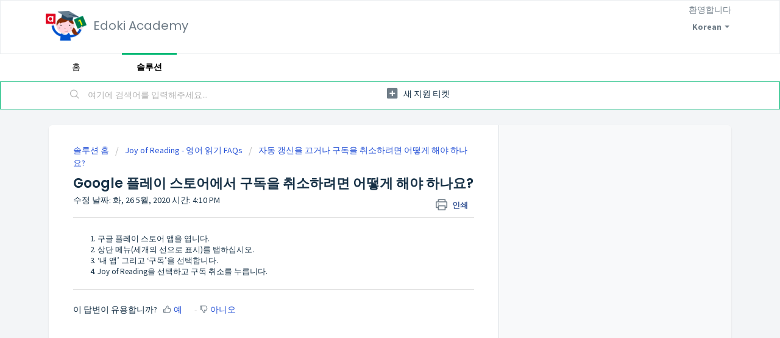

--- FILE ---
content_type: text/html; charset=utf-8
request_url: https://edokiacademy.freshdesk.com/ko/support/solutions/articles/44001943241-google-%ED%94%8C%EB%A0%88%EC%9D%B4-%EC%8A%A4%ED%86%A0%EC%96%B4%EC%97%90%EC%84%9C-%EA%B5%AC%EB%8F%85%EC%9D%84-%EC%B7%A8%EC%86%8C%ED%95%98%EB%A0%A4%EB%A9%B4-%EC%96%B4%EB%96%BB%EA%B2%8C-%ED%95%B4%EC%95%BC-%ED%95%98%EB%82%98%EC%9A%94-
body_size: 8500
content:
<!DOCTYPE html>
       
        <!--[if lt IE 7]><html class="no-js ie6 dew-dsm-theme " lang="ko" dir="ltr" data-date-format="non_us"><![endif]-->       
        <!--[if IE 7]><html class="no-js ie7 dew-dsm-theme " lang="ko" dir="ltr" data-date-format="non_us"><![endif]-->       
        <!--[if IE 8]><html class="no-js ie8 dew-dsm-theme " lang="ko" dir="ltr" data-date-format="non_us"><![endif]-->       
        <!--[if IE 9]><html class="no-js ie9 dew-dsm-theme " lang="ko" dir="ltr" data-date-format="non_us"><![endif]-->       
        <!--[if IE 10]><html class="no-js ie10 dew-dsm-theme " lang="ko" dir="ltr" data-date-format="non_us"><![endif]-->       
        <!--[if (gt IE 10)|!(IE)]><!--><html class="no-js  dew-dsm-theme " lang="ko" dir="ltr" data-date-format="non_us"><!--<![endif]-->
	<head>
		
		<!-- Title for the page -->
<title> Google 플레이 스토어에서 구독을 취소하려면 어떻게 해야 하나요? : Edoki Academy </title>

<!-- Meta information -->

      <meta charset="utf-8" />
      <meta http-equiv="X-UA-Compatible" content="IE=edge,chrome=1" />
      <meta name="description" content= "" />
      <meta name="author" content= "" />
       <meta property="og:title" content="Google 플레이 스토어에서 구독을 취소하려면 어떻게 해야 하나요?" />  <meta property="og:url" content="https://edokiacademy.freshdesk.com/ko/support/solutions/articles/44001943241-google-%ED%94%8C%EB%A0%88%EC%9D%B4-%EC%8A%A4%ED%86%A0%EC%96%B4%EC%97%90%EC%84%9C-%EA%B5%AC%EB%8F%85%EC%9D%84-%EC%B7%A8%EC%86%8C%ED%95%98%EB%A0%A4%EB%A9%B4-%EC%96%B4%EB%96%BB%EA%B2%8C-%ED%95%B4%EC%95%BC-%ED%95%98%EB%82%98%EC%9A%94-" />  <meta property="og:description" content="  구글 플레이 스토어 앱을 엽니다.  상단 메뉴(세개의 선으로 표시)를 탭하십시오.  ‘내 앱’ 그리고 ‘구독’을 선택합니다.  Joy of Reading을 선택하고 구독 취소를 누릅니다.  " />  <meta property="og:image" content="https://s3.amazonaws.com/cdn.freshdesk.com/data/helpdesk/attachments/production/2043009480482/logo/3zxhc2a4Ok6sB0Gy1o7RAd1Yeez0grfBvA.png?X-Amz-Algorithm=AWS4-HMAC-SHA256&amp;amp;X-Amz-Credential=AKIAS6FNSMY2XLZULJPI%2F20260119%2Fus-east-1%2Fs3%2Faws4_request&amp;amp;X-Amz-Date=20260119T183325Z&amp;amp;X-Amz-Expires=604800&amp;amp;X-Amz-SignedHeaders=host&amp;amp;X-Amz-Signature=3aaf7c57fb968b84c3cc5de7b49f01ef4981b5e8304c057f916e308d4d8c912d" />  <meta property="og:site_name" content="Edoki Academy" />  <meta property="og:type" content="article" />  <meta name="twitter:title" content="Google 플레이 스토어에서 구독을 취소하려면 어떻게 해야 하나요?" />  <meta name="twitter:url" content="https://edokiacademy.freshdesk.com/ko/support/solutions/articles/44001943241-google-%ED%94%8C%EB%A0%88%EC%9D%B4-%EC%8A%A4%ED%86%A0%EC%96%B4%EC%97%90%EC%84%9C-%EA%B5%AC%EB%8F%85%EC%9D%84-%EC%B7%A8%EC%86%8C%ED%95%98%EB%A0%A4%EB%A9%B4-%EC%96%B4%EB%96%BB%EA%B2%8C-%ED%95%B4%EC%95%BC-%ED%95%98%EB%82%98%EC%9A%94-" />  <meta name="twitter:description" content="  구글 플레이 스토어 앱을 엽니다.  상단 메뉴(세개의 선으로 표시)를 탭하십시오.  ‘내 앱’ 그리고 ‘구독’을 선택합니다.  Joy of Reading을 선택하고 구독 취소를 누릅니다.  " />  <meta name="twitter:image" content="https://s3.amazonaws.com/cdn.freshdesk.com/data/helpdesk/attachments/production/2043009480482/logo/3zxhc2a4Ok6sB0Gy1o7RAd1Yeez0grfBvA.png?X-Amz-Algorithm=AWS4-HMAC-SHA256&amp;amp;X-Amz-Credential=AKIAS6FNSMY2XLZULJPI%2F20260119%2Fus-east-1%2Fs3%2Faws4_request&amp;amp;X-Amz-Date=20260119T183325Z&amp;amp;X-Amz-Expires=604800&amp;amp;X-Amz-SignedHeaders=host&amp;amp;X-Amz-Signature=3aaf7c57fb968b84c3cc5de7b49f01ef4981b5e8304c057f916e308d4d8c912d" />  <meta name="twitter:card" content="summary" />  <link rel="canonical" href="https://edokiacademy.freshdesk.com/ko/support/solutions/articles/44001943241-google-%ED%94%8C%EB%A0%88%EC%9D%B4-%EC%8A%A4%ED%86%A0%EC%96%B4%EC%97%90%EC%84%9C-%EA%B5%AC%EB%8F%85%EC%9D%84-%EC%B7%A8%EC%86%8C%ED%95%98%EB%A0%A4%EB%A9%B4-%EC%96%B4%EB%96%BB%EA%B2%8C-%ED%95%B4%EC%95%BC-%ED%95%98%EB%82%98%EC%9A%94-" />  <link rel='alternate' hreflang="de" href="https://edokiacademy.freshdesk.com/de/support/solutions/articles/44001943241-wie-k%C3%BCndige-ich-mein-abonnement-im-google-play-store-"/>  <link rel='alternate' hreflang="en" href="https://edokiacademy.freshdesk.com/en/support/solutions/articles/44001943241-how-do-i-cancel-my-subscription-on-the-google-play-store-"/>  <link rel='alternate' hreflang="es" href="https://edokiacademy.freshdesk.com/es/support/solutions/articles/44001943241--c%C3%B3mo-cancelo-mi-suscripci%C3%B3n-si-me-di-de-alta-en-google-play-"/>  <link rel='alternate' hreflang="fr" href="https://edokiacademy.freshdesk.com/fr/support/solutions/articles/44001943241-vous-vous-%C3%AAtes-abonn%C3%A9-e-avec-votre-compte-google-play-android-"/>  <link rel='alternate' hreflang="ko" href="https://edokiacademy.freshdesk.com/ko/support/solutions/articles/44001943241-google-%ED%94%8C%EB%A0%88%EC%9D%B4-%EC%8A%A4%ED%86%A0%EC%96%B4%EC%97%90%EC%84%9C-%EA%B5%AC%EB%8F%85%EC%9D%84-%EC%B7%A8%EC%86%8C%ED%95%98%EB%A0%A4%EB%A9%B4-%EC%96%B4%EB%96%BB%EA%B2%8C-%ED%95%B4%EC%95%BC-%ED%95%98%EB%82%98%EC%9A%94-"/>  <link rel='alternate' hreflang="pt-BR" href="https://edokiacademy.freshdesk.com/pt-BR/support/solutions/articles/44001943241-como-cancelo-a-minha-assinatura-na-google-play-store-"/>  <link rel='alternate' hreflang="zh-CN" href="https://edokiacademy.freshdesk.com/zh-CN/support/solutions/articles/44001943241-%E5%A6%82%E4%BD%95%E5%9C%A8google-play%E4%B8%AD%E5%8F%96%E6%B6%88%E8%AE%A2%E9%98%85-"/> 

<!-- Responsive setting -->
<link rel="apple-touch-icon" href="https://s3.amazonaws.com/cdn.freshdesk.com/data/helpdesk/attachments/production/2043009480423/fav_icon/ApTW-C-ROJ4Q4UyXdLiYLhmScp23KeoUBw.ico" />
        <link rel="apple-touch-icon" sizes="72x72" href="https://s3.amazonaws.com/cdn.freshdesk.com/data/helpdesk/attachments/production/2043009480423/fav_icon/ApTW-C-ROJ4Q4UyXdLiYLhmScp23KeoUBw.ico" />
        <link rel="apple-touch-icon" sizes="114x114" href="https://s3.amazonaws.com/cdn.freshdesk.com/data/helpdesk/attachments/production/2043009480423/fav_icon/ApTW-C-ROJ4Q4UyXdLiYLhmScp23KeoUBw.ico" />
        <link rel="apple-touch-icon" sizes="144x144" href="https://s3.amazonaws.com/cdn.freshdesk.com/data/helpdesk/attachments/production/2043009480423/fav_icon/ApTW-C-ROJ4Q4UyXdLiYLhmScp23KeoUBw.ico" />
        <meta name="viewport" content="width=device-width, initial-scale=1.0, maximum-scale=5.0, user-scalable=yes" /> 
		
		<!-- Adding meta tag for CSRF token -->
		<meta name="csrf-param" content="authenticity_token" />
<meta name="csrf-token" content="2d77RkAoFg4ZPb0xd8rAWPPe4OO2P5tL9ZZWd3UtzlHay+1LJprrssBWmepVhsXP1cusO5qR/WCCzeLzX/y6oQ==" />
		<!-- End meta tag for CSRF token -->
		
		<!-- Fav icon for portal -->
		<link rel='shortcut icon' href='https://s3.amazonaws.com/cdn.freshdesk.com/data/helpdesk/attachments/production/2043009480423/fav_icon/ApTW-C-ROJ4Q4UyXdLiYLhmScp23KeoUBw.ico' />

		<!-- Base stylesheet -->
 
		<link rel="stylesheet" media="print" href="https://assets6.freshdesk.com/assets/cdn/portal_print-6e04b27f27ab27faab81f917d275d593fa892ce13150854024baaf983b3f4326.css" />
	  		<link rel="stylesheet" media="screen" href="https://assets3.freshdesk.com/assets/cdn/falcon_portal_utils-a58414d6bc8bc6ca4d78f5b3f76522e4970de435e68a5a2fedcda0db58f21600.css" />	

		
		<!-- Theme stylesheet -->

		<link href="/support/theme.css?v=4&amp;d=1663228436" media="screen" rel="stylesheet" type="text/css">

		<!-- Google font url if present -->
		<link href='https://fonts.googleapis.com/css?family=Source+Sans+Pro:regular,italic,600,700,700italic|Poppins:regular,600,700' rel='stylesheet' type='text/css' nonce='IulgNHaL4EXUl/U8Cx3emw=='>

		<!-- Including default portal based script framework at the top -->
		<script src="https://assets10.freshdesk.com/assets/cdn/portal_head_v2-d07ff5985065d4b2f2826fdbbaef7df41eb75e17b915635bf0413a6bc12fd7b7.js"></script>
		<!-- Including syntexhighlighter for portal -->
		<script src="https://assets6.freshdesk.com/assets/cdn/prism-841b9ba9ca7f9e1bc3cdfdd4583524f65913717a3ab77714a45dd2921531a402.js"></script>

		

		<!-- Access portal settings information via javascript -->
		 <script type="text/javascript">     var portal = {"language":"en","name":"Edoki Academy","contact_info":"","current_page_name":"article_view","current_tab":"solutions","vault_service":{"url":"https://vault-service.freshworks.com/data","max_try":2,"product_name":"fd"},"current_account_id":1043727,"preferences":{"bg_color":"#f3f5f7","header_color":"#ffffff","help_center_color":"#f3f5f7","footer_color":"#183247","tab_color":"#ffffff","tab_hover_color":"#02B875","btn_background":"#f3f5f7","btn_primary_background":"#02B875","baseFont":"Source Sans Pro","textColor":"#183247","headingsFont":"Poppins","headingsColor":"#183247","linkColor":"#183247","linkColorHover":"#2753d7","inputFocusRingColor":"#02b875","nonResponsive":"false","personalized_articles":true},"image_placeholders":{"spacer":"https://assets6.freshdesk.com/assets/misc/spacer.gif","profile_thumb":"https://assets8.freshdesk.com/assets/misc/profile_blank_thumb-4a7b26415585aebbd79863bd5497100b1ea52bab8df8db7a1aecae4da879fd96.jpg","profile_medium":"https://assets1.freshdesk.com/assets/misc/profile_blank_medium-1dfbfbae68bb67de0258044a99f62e94144f1cc34efeea73e3fb85fe51bc1a2c.jpg"},"falcon_portal_theme":true,"current_object_id":44001943241};     var attachment_size = 20;     var blocked_extensions = "";     var allowed_extensions = "";     var store = { 
        ticket: {},
        portalLaunchParty: {} };    store.portalLaunchParty.ticketFragmentsEnabled = false;    store.pod = "us-east-1";    store.region = "US"; </script> 


			
	</head>
	<body>
            	
		
		
		
	<header class="banner">
		<div class="banner-wrapper page">
			<div class="banner-title">
				<a href="https://montessori.edokiacademy.com"class='portal-logo'><span class="portal-img"><i></i>
                    <img src='https://s3.amazonaws.com/cdn.freshdesk.com/data/helpdesk/attachments/production/2043009480482/logo/3zxhc2a4Ok6sB0Gy1o7RAd1Yeez0grfBvA.png' alt="로고"
                        onerror="default_image_error(this)" data-type="logo" />
                 </span></a>
				<h1 class="ellipsis heading">Edoki Academy</h1>
			</div>
			<nav class="banner-nav">
				<div class="banner-language-selector pull-right" data-tabs="tabs"
                data-toggle='tooltip' data-placement="bottom" title=""><ul class="language-options" role="tablist"><li class="dropdown"><h5 class="dropdown-toggle" data-toggle="dropdown"><span>Korean</span><span class="caret"></span></h5><ul class="dropdown-menu " role="menu" aria-labelledby="dropdownMenu"><li><a class="" tabindex="-1" href="/en/support/solutions/articles/44001943241-how-do-i-cancel-my-subscription-on-the-google-play-store-">English</a></li><li><a class="" tabindex="-1" href="/zh-CN/support/solutions/articles/44001943241-%E5%A6%82%E4%BD%95%E5%9C%A8google-play%E4%B8%AD%E5%8F%96%E6%B6%88%E8%AE%A2%E9%98%85-">Chinese</a></li><li><a class=" unavailable-language" tabindex="-1" href="/zh-TW/support/solutions/articles/44001943241-google-%ED%94%8C%EB%A0%88%EC%9D%B4-%EC%8A%A4%ED%86%A0%EC%96%B4%EC%97%90%EC%84%9C-%EA%B5%AC%EB%8F%85%EC%9D%84-%EC%B7%A8%EC%86%8C%ED%95%98%EB%A0%A4%EB%A9%B4-%EC%96%B4%EB%96%BB%EA%B2%8C-%ED%95%B4%EC%95%BC-%ED%95%98%EB%82%98%EC%9A%94-">Chinese (Traditional)</a></li><li><a class="" tabindex="-1" href="/fr/support/solutions/articles/44001943241-vous-vous-%C3%AAtes-abonn%C3%A9-e-avec-votre-compte-google-play-android-">French</a></li><li><a class="" tabindex="-1" href="/de/support/solutions/articles/44001943241-wie-k%C3%BCndige-ich-mein-abonnement-im-google-play-store-">German</a></li><li><a class="active" tabindex="-1" href="/ko/support/solutions/articles/44001943241-google-%ED%94%8C%EB%A0%88%EC%9D%B4-%EC%8A%A4%ED%86%A0%EC%96%B4%EC%97%90%EC%84%9C-%EA%B5%AC%EB%8F%85%EC%9D%84-%EC%B7%A8%EC%86%8C%ED%95%98%EB%A0%A4%EB%A9%B4-%EC%96%B4%EB%96%BB%EA%B2%8C-%ED%95%B4%EC%95%BC-%ED%95%98%EB%82%98%EC%9A%94-"><span class='icon-dd-tick-dark'></span>Korean </a></li><li><a class="" tabindex="-1" href="/pt-BR/support/solutions/articles/44001943241-como-cancelo-a-minha-assinatura-na-google-play-store-">Portuguese (BR)</a></li><li><a class="" tabindex="-1" href="/es/support/solutions/articles/44001943241--c%C3%B3mo-cancelo-mi-suscripci%C3%B3n-si-me-di-de-alta-en-google-play-">Spanish</a></li></ul></li></ul></div> <div class="welcome">환영합니다 <b></b> </div>  <b><a href="/ko/support/login"><b>로그인</b></a></b>
			</nav>
		</div>
	</header>
	<nav class="page-tabs">
		<div class="page no-padding no-header-tabs">
			
				<a data-toggle-dom="#header-tabs" href="#" data-animated="true" class="mobile-icon-nav-menu show-in-mobile"></a>
				<div class="nav-link" id="header-tabs">
					
						
							<a href="/ko/support/home" class="">홈</a>
						
					
						
							<a href="/ko/support/solutions" class="active">솔루션</a>
						
					
				</div>
			
		</div>
	</nav>

<!-- Search and page links for the page -->

	<section class="help-center-sc rounded-6">
		<div class="page no-padding">
		<div class="hc-search">
			<div class="hc-search-c">
				<form class="hc-search-form print--remove" autocomplete="off" action="/ko/support/search/solutions" id="hc-search-form" data-csrf-ignore="true">
	<div class="hc-search-input">
	<label for="support-search-input" class="hide">여기에 검색어를 입력해주세요...</label>
		<input placeholder="여기에 검색어를 입력해주세요..." type="text"
			name="term" class="special" value=""
            rel="page-search" data-max-matches="10" id="support-search-input">
	</div>
	<div class="hc-search-button">
		<button class="btn btn-primary" aria-label="검색" type="submit" autocomplete="off">
			<i class="mobile-icon-search hide-tablet"></i>
			<span class="hide-in-mobile">
				검색
			</span>
		</button>
	</div>
</form>
			</div>
		</div>
		<div class="hc-nav ">
			 <nav>   <div>
              <a href="/ko/support/tickets/new" class="mobile-icon-nav-newticket new-ticket ellipsis" title="새 지원 티켓">
                <span> 새 지원 티켓 </span>
              </a>
            </div>   <div>
              <a href="/ko/support/tickets" class="mobile-icon-nav-status check-status ellipsis" title="티켓 상태 확인">
                <span>티켓 상태 확인</span>
              </a>
            </div>  </nav>
		</div>
		</div>
	</section>



<div class="page">
	
	
	<!-- Search and page links for the page -->
	

	<!-- Notification Messages -->
	 <div class="alert alert-with-close notice hide" id="noticeajax"></div> 

	
	<div class="c-wrapper">		
		<section class="main content rounded-6 min-height-on-desktop fc-article-show" id="article-show-44001943241">
	<div class="breadcrumb">
		<a href="/ko/support/solutions"> 솔루션 홈 </a>
		<a href="/ko/support/solutions/44000808529">Joy of Reading - 영어 읽기 FAQs</a>
		<a href="/ko/support/solutions/folders/44001209416">자동 갱신을 끄거나 구독을 취소하려면 어떻게 해야 하나요?</a>
	</div>
	<b class="page-stamp page-stamp-article">
		<b class="icon-page-article"></b>
	</b>

	<h2 class="heading">Google 플레이 스토어에서 구독을 취소하려면 어떻게 해야 하나요?
	 	<a href="#"
            class="solution-print--icon print--remove"
 			title="이 아티클 프린트"
 			arial-role="link"
 			arial-label="이 아티클 프린트"
			id="print-article"
 		>
			<span class="icon-print"></span>
			<span class="text-print">인쇄</span>
 		</a>
	</h2>
	
	<p>수정 날짜: 화, 26 5월, 2020 시간:  4:10 PM</p>
	<hr />
	

	<article class="article-body" id="article-body" rel="image-enlarge">
		<ol><li style="box-sizing: border-box; font-size: 13px; line-height: 18px; margin-bottom: 0px; margin-left: 0px; word-break: normal; overflow-wrap: break-word;"><span class="s1">구글</span><span class="s2"> </span><span class="s1">플레이</span><span class="s2"> </span><span class="s1">스토어</span><span class="s2"> </span><span class="s1">앱을</span><span class="s2"> </span><span class="s1">엽니다</span><span class="s2">.</span></li><li><span class="s1">상단</span><span class="s2"> </span><span class="s1">메뉴</span><span class="s2">(</span><span class="s1">세개의</span><span class="s2"> </span><span class="s1">선으로</span><span class="s2"> </span><span class="s1">표시</span><span class="s2">)</span><span class="s1">를</span><span class="s2"> </span><span class="s1">탭하십시오</span><span class="s2">.</span></li><li><span class="s1">‘</span><span class="s2">내 앱</span><span class="s1">’</span><span class="s2"> 그리고 ‘구독’을</span><span class="s1"> </span><span class="s2">선택합니다</span><span class="s1">.</span></li><li><span class="s1">Joy of Reading</span><span class="s2">을</span><span class="s1"> </span><span class="s3">선택하고</span><span class="s4"> </span><span class="s3">구독</span><span class="s4"> </span><span class="s3">취소를</span><span class="s4"> </span><span class="s3">누릅니다</span><span class="s4">.</span></li></ol>
	</article>

	<hr />	
		

		<p class="article-vote" id="voting-container" 
											data-user-id="" 
											data-article-id="44001943241"
											data-language="ko">
										이 답변이 유용합니까?<span data-href="/ko/support/solutions/articles/44001943241/thumbs_up" class="vote-up a-link" id="article_thumbs_up" 
									data-remote="true" data-method="put" data-update="#voting-container" 
									data-user-id=""
									data-article-id="44001943241"
									data-language="ko"
									data-update-with-message="도움이 될 수 있어서 기쁩니다. 피드백 감사합니다.">
								예</span><span class="vote-down-container"><span data-href="/ko/support/solutions/articles/44001943241/thumbs_down" class="vote-down a-link" id="article_thumbs_down" 
									data-remote="true" data-method="put" data-update="#vote-feedback-form" 
									data-user-id=""
									data-article-id="44001943241"
									data-language="ko"
									data-hide-dom="#voting-container" data-show-dom="#vote-feedback-container">
								아니오</span></span></p><a class="hide a-link" id="vote-feedback-form-link" data-hide-dom="#vote-feedback-form-link" data-show-dom="#vote-feedback-container">Send feedback</a><div id="vote-feedback-container"class="hide">	<div class="lead">도움이 되어드리지 못해 죄송합니다. 아티클 개선을 위해 의견을 제공해 주시기 바랍니다.</div>	<div id="vote-feedback-form">		<div class="sloading loading-small loading-block"></div>	</div></div>
		
</section>
<section class="sidebar content rounded-6 fc-related-articles">
	<div id="related_articles"><div class="cs-g-c"><section class="article-list"><h3 class="list-lead">관련 아티클</h3><ul rel="remote" 
			data-remote-url="/ko/support/search/articles/44001943241/related_articles?container=related_articles&limit=10" 
			id="related-article-list"></ul></section></div></div>
</section>

<script nonce="IulgNHaL4EXUl/U8Cx3emw==">
	['click', 'keypress'].forEach(function eventsCallback(event) {
		document.getElementById('print-article').addEventListener(event, function (e) {
			if (event === 'keypress' && e.key !== 'Enter') return;
			e.preventDefault();
			print();
		});
	});
</script>

	</div>
	

	

</div>

	<footer class="footer rounded-6">
		<nav class="footer-links page no-padding">
			
					
						<a href="/ko/support/home" class="">홈</a>
					
						<a href="/ko/support/solutions" class="active">솔루션</a>
					
			
			
			  <a href="#portal-cookie-info" rel="freshdialog" data-lazy-load="true" class="cookie-link"
        data-width="450px" title="쿠키를 선호하는 이유" data-template-footer="">
        쿠키 정책
      </a> <div id="portal-cookie-info" class="hide"><textarea>
        <p>Freshdesk는 더 나은 경험을 제공하기 위해 쿠키를 사용합니다. </p>
        <p>Freshdesk에서 사용하는 쿠키와 사용 이유 및 방법은 <a href="https://www.freshworks.com/privacy/" target="_blank" rel="nofollow">개인정보보호정책</a>를 참조하세요. 쿠키 사용을 원치 않으시면 해당 기능을 비활성화 할 수 있습니다. Freshdesk 서비스는 일부 쿠키에 크게 의존하며, 따라서 쿠키를 비활성화하면 일부 기능이 제대로 작동하지 않을 수도 있음에 유의하세요. </p>
        <p>브라우저에서 쿠키를 비활성화하지 않을 경우, <a href="https://www.freshworks.com/privacy/" target="_blank" rel="nofollow">개인정보보호정책</a>에 기술된 내용을 읽어 보았으며 그에 따른 쿠키 사용에 동의하시는 것으로 간주합니다. </p>
      </textarea></div> 
		</nav>
	</footer>
	  <div class="copyright">
        <a href=https://freshdesk.kr/?utm_source=portal&utm_medium=reflink&utm_campaign=portal_reflink target="_blank" rel="nofollow"> 헬프데스크 소프트웨어 </a>
        Freshdesk
      </div> 




			<script src="https://assets1.freshdesk.com/assets/cdn/portal_bottom-0fe88ce7f44d512c644a48fda3390ae66247caeea647e04d017015099f25db87.js"></script>

		<script src="https://assets3.freshdesk.com/assets/cdn/redactor-642f8cbfacb4c2762350a557838bbfaadec878d0d24e9a0d8dfe90b2533f0e5d.js"></script> 
		<script src="https://assets9.freshdesk.com/assets/cdn/lang/ko-ede3ccaa59e0f2c6be3ec714f4232a810b68d8283f88e66696e52223b82b033c.js"></script>
		<!-- for i18n-js translations -->
  		<script src="https://assets5.freshdesk.com/assets/cdn/i18n/portal/ko-2af6a3d62d940d07192a2453caae6c69844067ad9ea042ec5310eb5d07a4c61b.js"></script>
		<!-- Including default portal based script at the bottom -->
		<script nonce="IulgNHaL4EXUl/U8Cx3emw==">
//<![CDATA[
	
	jQuery(document).ready(function() {
					
		// Setting the locale for moment js
		moment.lang('ko');

		var validation_meassages = {"required":"이 필드는 필수입니다.","remote":"이 필드를 수정하십시오.","email":"유효한 이메일 주소를 입력하십시오.","url":"유효한 URL을 입력하십시오.","date":"유효한 날짜를 입력하십시오.","dateISO":"유효한 날짜(ISO)를 입력하십시오.","number":"유효한 숫자를 입력하십시오.","digits":"숫자만 입력하십시오.","creditcard":"유효한 신용 카드 번호를 입력하십시오.","equalTo":"동일한 값을 다시 입력하십시오.","two_decimal_place_warning":"Value cannot have more than 2 decimal digits","integration_no_match":"일치하는 데이터 없음...","select_atleast_one":"최소 하나의 옵션을 선택하세요.","ember_method_name_reserved":"이 이름은 예약되어 있어 사용할 수 없습니다. 다른 이름을 선택하세요."}	

		jQuery.extend(jQuery.validator.messages, validation_meassages );


		jQuery(".call_duration").each(function () {
			var format,time;
			if (jQuery(this).data("time") === undefined) { return; }
			if(jQuery(this).hasClass('freshcaller')){ return; }
			time = jQuery(this).data("time");
			if (time>=3600) {
			 format = "hh:mm:ss";
			} else {
				format = "mm:ss";
			}
			jQuery(this).html(time.toTime(format));
		});
	});

	// Shortcuts variables
	var Shortcuts = {"global":{"help":"?","save":"mod+return","cancel":"esc","search":"/","status_dialog":"mod+alt+return","save_cuctomization":"mod+shift+s"},"app_nav":{"dashboard":"g d","tickets":"g t","social":"g e","solutions":"g s","forums":"g f","customers":"g c","reports":"g r","admin":"g a","ticket_new":"g n","compose_email":"g m"},"pagination":{"previous":"alt+left","next":"alt+right","alt_previous":"j","alt_next":"k"},"ticket_list":{"ticket_show":"return","select":"x","select_all":"shift+x","search_view":"v","show_description":"space","unwatch":"w","delete":"#","pickup":"@","spam":"!","close":"~","silent_close":"alt+shift+`","undo":"z","reply":"r","forward":"f","add_note":"n","scenario":"s"},"ticket_detail":{"toggle_watcher":"w","reply":"r","forward":"f","add_note":"n","close":"~","silent_close":"alt+shift+`","add_time":"m","spam":"!","delete":"#","show_activities_toggle":"}","properties":"p","expand":"]","undo":"z","select_watcher":"shift+w","go_to_next":["j","down"],"go_to_previous":["k","up"],"scenario":"s","pickup":"@","collaboration":"d"},"social_stream":{"search":"s","go_to_next":["j","down"],"go_to_previous":["k","up"],"open_stream":["space","return"],"close":"esc","reply":"r","retweet":"shift+r"},"portal_customizations":{"preview":"mod+shift+p"},"discussions":{"toggle_following":"w","add_follower":"shift+w","reply_topic":"r"}};
	
	// Date formats
	var DATE_FORMATS = {"non_us":{"moment_date_with_week":"ddd, D MMM, YYYY","datepicker":"d M, yy","datepicker_escaped":"d M yy","datepicker_full_date":"D, d M, yy","mediumDate":"d MMM, yyyy"},"us":{"moment_date_with_week":"ddd, MMM D, YYYY","datepicker":"M d, yy","datepicker_escaped":"M d yy","datepicker_full_date":"D, M d, yy","mediumDate":"MMM d, yyyy"}};

	var lang = { 
		loadingText: "잠시만 기다리십시오...",
		viewAllTickets: "View all tickets"
	};


//]]>
</script> 

		

		<img src='/ko/support/solutions/articles/44001943241-google-%ED%94%8C%EB%A0%88%EC%9D%B4-%EC%8A%A4%ED%86%A0%EC%96%B4%EC%97%90%EC%84%9C-%EA%B5%AC%EB%8F%85%EC%9D%84-%EC%B7%A8%EC%86%8C%ED%95%98%EB%A0%A4%EB%A9%B4-%EC%96%B4%EB%96%BB%EA%B2%8C-%ED%95%B4%EC%95%BC-%ED%95%98%EB%82%98%EC%9A%94-/hit' alt='아티클 조회수' aria-hidden='true'/>
		<script type="text/javascript">
     		I18n.defaultLocale = "en";
     		I18n.locale = "ko";
		</script>
			
    	


		<!-- Include dynamic input field script for signup and profile pages (Mint theme) -->

	</body>
</html>
